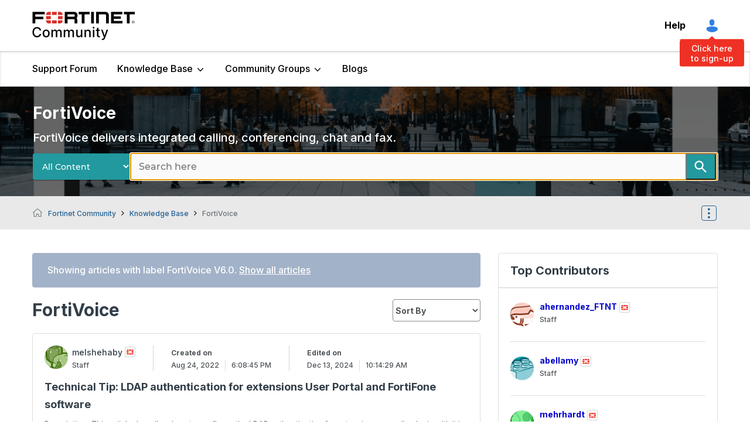

--- FILE ---
content_type: text/html;charset=UTF-8
request_url: https://community.fortinet.com/plugins/custom/fortinetemea/fortinetemea/custom.home_discussions_ep?tid=-4736501562623009716
body_size: 2567
content:
	






        <div class='res-data'>
            <div class="res-body">
                
                <div class='res-category'>
								   <div class="res-category-left">
                    <div class="author-image">
													<a class="UserAvatar" href="/t5/user/viewprofilepage/user-id/44256"><img src='https://community.fortinet.com/t5/image/serverpage/avatar-name/greens/avatar-theme/candy/avatar-collection/food/avatar-display-size/profile/version/2?xdesc=1.0' alt="avatar" width="40" height="40" /></a>
                    </div>
                    <div class="user-title">
                            <a href="/t5/user/viewprofilepage/user-id/44256" style="color:#0000CC">
                            <span class="">melshehaby</span>
                            </a>
                        <img class="lia-user-rank-icon lia-user-rank-icon-right" title="Staff" alt="Staff rank" src="/html/rank_icons/fortinet-employee-rank-icon.svg">
                        <span class="lia-user-rank">Staff</span>
                    </div>
									 </div>
									 <div class="res-category-right">
                    <div class="res-date">
											<span class="created-on">Created on</span>
											<span class="DateTime lia-message-posted-on lia-component-common-widget-date">
												<span class="local-date">Aug 24, 2022</span>
												<span class="local-time">6:08:45 PM</span>
											</span>
                    </div>
											<div class="res-date edited-on">
												<span class="created-on">Edited on</span>
												<span class="DateTime lia-message-posted-on lia-component-common-widget-date">
														<span class="local-date">Dec 13, 2024</span>
														<span class="local-time">10:14:29 AM</span>
												</span>
											</div>
										</div>
                </div>
                <div class='res-subject'>
                    <a href="/t5/FortiVoice/Technical-Tip-LDAP-authentication-for-extensions-User-Portal-and/ta-p/221679">Technical Tip: LDAP authentication for extensions User Portal and FortiFone software</a>
                </div>
                <div class='res-text'>
                Description
 
This article describes how to configure the LDAP authentication for extensions regarding login with it in the User Portal and in FortiFone softclient.
 
Scope
 
FortiVoice v6.0.x, v6.4.x and v7.0.x.
 
Solut...
                </div>
                    <div class="res-labels">
                            <a href="/t5/FortiVoice/tkb-p/TKB19/label-name/FortiFone" title="FortiFone" class="label-link lia-link-navigation">FortiFone</a>
                            <a href="/t5/FortiVoice/tkb-p/TKB19/label-name/FortiVoice%20v6.0" title="FortiVoice v6.0" class="label-link lia-link-navigation">FortiVoice v6.0</a>
                            <a href="/t5/FortiVoice/tkb-p/TKB19/label-name/LDAP" title="LDAP" class="label-link lia-link-navigation">LDAP</a>
                            <a href="/t5/FortiVoice/tkb-p/TKB19/label-name/User%20Portal" title="User Portal" class="label-link lia-link-navigation">User Portal</a>
                    </div>
                <div class='res-footer'>
                    <div class="last-reply">
                    </div>
                    <div class='res-metrics'>
                        <div class='res-views'>
                            <span>450</span>
                        </div>
                        <div class='res-replies'>
                            <span>0</span>
                        </div>
                        <div class='res-kudos'>
                            <span> 0</span>
                        </div>
                    </div>
                </div>
            </div>
        </div>
        <div class='res-data'>
            <div class="res-body">
                
                <div class='res-category'>
								   <div class="res-category-left">
                    <div class="author-image">
													<a class="UserAvatar" href="/t5/user/viewprofilepage/user-id/41628"><img src='https://community.fortinet.com/t5/image/serverpage/avatar-name/maracas/avatar-theme/candy/avatar-collection/music/avatar-display-size/profile/version/2?xdesc=1.0' alt="avatar" width="40" height="40" /></a>
                    </div>
                    <div class="user-title">
                            <a href="/t5/user/viewprofilepage/user-id/41628" style="color:#0000CC">
                            <span class="">Chong_Yoon_Fui_FTNT</span>
                            </a>
                        <img class="lia-user-rank-icon lia-user-rank-icon-right" title="Staff &amp; Editor" alt="Staff &amp; Editor rank" src="/html/rank_icons/staff-editor-icon.svg">
                        <span class="lia-user-rank">Staff &amp; Editor</span>
                    </div>
									 </div>
									 <div class="res-category-right">
                    <div class="res-date">
											<span class="created-on">Created on</span>
											<span class="DateTime lia-message-posted-on lia-component-common-widget-date">
												<span class="local-date">Aug 17, 2020</span>
												<span class="local-time">8:40:19 AM</span>
											</span>
                    </div>
										</div>
                </div>
                <div class='res-subject'>
                    <a href="/t5/FortiVoice/Technical-Tip-DID-Direct-Inward-Dialing-number-override-by-main/ta-p/190071">Technical Tip: DID (Direct Inward Dialing) number override by main number in SIP trunk for outgoing call</a>
                </div>
                <div class='res-text'>
                DescriptionThis article describes that DID number is override by main number configured in SIP trunk when making an outbound call. DID configuration.# config dialplan did-mapping  edit Incoming    set incoming-trunk SIP_...
                </div>
                    <div class="res-labels">
                            <a href="/t5/FortiVoice/tkb-p/TKB19/label-name/FortiVoice%20v5.0" title="FortiVoice v5.0" class="label-link lia-link-navigation">FortiVoice v5.0</a>
                            <a href="/t5/FortiVoice/tkb-p/TKB19/label-name/FortiVoice%20v6.0" title="FortiVoice v6.0" class="label-link lia-link-navigation">FortiVoice v6.0</a>
                    </div>
                <div class='res-footer'>
                    <div class="last-reply">
                    </div>
                    <div class='res-metrics'>
                        <div class='res-views'>
                            <span>1024</span>
                        </div>
                        <div class='res-replies'>
                            <span>0</span>
                        </div>
                        <div class='res-kudos'>
                            <span> 0</span>
                        </div>
                    </div>
                </div>
            </div>
        </div>
        <div class='res-data'>
            <div class="res-body">
                
                <div class='res-category'>
								   <div class="res-category-left">
                    <div class="author-image">
													<a class="UserAvatar" href="/t5/user/viewprofilepage/user-id/41628"><img src='https://community.fortinet.com/t5/image/serverpage/avatar-name/maracas/avatar-theme/candy/avatar-collection/music/avatar-display-size/profile/version/2?xdesc=1.0' alt="avatar" width="40" height="40" /></a>
                    </div>
                    <div class="user-title">
                            <a href="/t5/user/viewprofilepage/user-id/41628" style="color:#0000CC">
                            <span class="">Chong_Yoon_Fui_FTNT</span>
                            </a>
                        <img class="lia-user-rank-icon lia-user-rank-icon-right" title="Staff &amp; Editor" alt="Staff &amp; Editor rank" src="/html/rank_icons/staff-editor-icon.svg">
                        <span class="lia-user-rank">Staff &amp; Editor</span>
                    </div>
									 </div>
									 <div class="res-category-right">
                    <div class="res-date">
											<span class="created-on">Created on</span>
											<span class="DateTime lia-message-posted-on lia-component-common-widget-date">
												<span class="local-date">Jun 10, 2020</span>
												<span class="local-time">11:43:01 AM</span>
											</span>
                    </div>
											<div class="res-date edited-on">
												<span class="created-on">Edited on</span>
												<span class="DateTime lia-message-posted-on lia-component-common-widget-date">
														<span class="local-date">Dec 29, 2025</span>
														<span class="local-time">8:29:45 PM</span>
												</span>
											</div>
										</div>
                </div>
                <div class='res-subject'>
                    <a href="/t5/FortiVoice/Technical-Tip-How-to-enable-personal-recording/ta-p/195139">Technical Tip: How to enable personal recording</a>
                </div>
                <div class='res-text'>
                Description
 
This article describes how to enable personal recording during a call.Scope
 
FortiVoice 6.4.x, 7.0.x, 7.2.x, 7.4.x.Solution
 
To enable personal recording, the user needs to enter *30 in the keypad. The re...
                </div>
                    <div class="res-labels">
                            <a href="/t5/FortiVoice/tkb-p/TKB19/label-name/FortiVoice%20v5.0" title="FortiVoice v5.0" class="label-link lia-link-navigation">FortiVoice v5.0</a>
                            <a href="/t5/FortiVoice/tkb-p/TKB19/label-name/FortiVoice%20v6.0" title="FortiVoice v6.0" class="label-link lia-link-navigation">FortiVoice v6.0</a>
                    </div>
                <div class='res-footer'>
                    <div class="last-reply">
                    </div>
                    <div class='res-metrics'>
                        <div class='res-views'>
                            <span>989</span>
                        </div>
                        <div class='res-replies'>
                            <span>0</span>
                        </div>
                        <div class='res-kudos'>
                            <span> 0</span>
                        </div>
                    </div>
                </div>
            </div>
        </div>
        <div class='res-data'>
            <div class="res-body">
                
                <div class='res-category'>
								   <div class="res-category-left">
                    <div class="author-image">
													<a class="UserAvatar" href="/t5/user/viewprofilepage/user-id/41628"><img src='https://community.fortinet.com/t5/image/serverpage/avatar-name/maracas/avatar-theme/candy/avatar-collection/music/avatar-display-size/profile/version/2?xdesc=1.0' alt="avatar" width="40" height="40" /></a>
                    </div>
                    <div class="user-title">
                            <a href="/t5/user/viewprofilepage/user-id/41628" style="color:#0000CC">
                            <span class="">Chong_Yoon_Fui_FTNT</span>
                            </a>
                        <img class="lia-user-rank-icon lia-user-rank-icon-right" title="Staff &amp; Editor" alt="Staff &amp; Editor rank" src="/html/rank_icons/staff-editor-icon.svg">
                        <span class="lia-user-rank">Staff &amp; Editor</span>
                    </div>
									 </div>
									 <div class="res-category-right">
                    <div class="res-date">
											<span class="created-on">Created on</span>
											<span class="DateTime lia-message-posted-on lia-component-common-widget-date">
												<span class="local-date">May 15, 2020</span>
												<span class="local-time">11:55:11 AM</span>
											</span>
                    </div>
										</div>
                </div>
                <div class='res-subject'>
                    <a href="/t5/FortiVoice/Technical-Tip-Unable-to-login-to-UC-desktop-agent/ta-p/194033">Technical Tip: Unable to login to UC desktop agent</a>
                </div>
                <div class='res-text'>
                DescriptionThis article describes the impossibility to login to UC desktop with the correct username and password.ScopeFor version 6.0.1 or later.Solution1) When login UC desktop agent, getting the following error.2) Log...
                </div>
                    <div class="res-labels">
                            <a href="/t5/FortiVoice/tkb-p/TKB19/label-name/FortiVoice%20v6.0" title="FortiVoice v6.0" class="label-link lia-link-navigation">FortiVoice v6.0</a>
                    </div>
                <div class='res-footer'>
                    <div class="last-reply">
                    </div>
                    <div class='res-metrics'>
                        <div class='res-views'>
                            <span>985</span>
                        </div>
                        <div class='res-replies'>
                            <span>0</span>
                        </div>
                        <div class='res-kudos'>
                            <span> 0</span>
                        </div>
                    </div>
                </div>
            </div>
        </div>
        <div class='res-data'>
            <div class="res-body">
                
                <div class='res-category'>
								   <div class="res-category-left">
                    <div class="author-image">
													<a class="UserAvatar" href="/t5/user/viewprofilepage/user-id/41628"><img src='https://community.fortinet.com/t5/image/serverpage/avatar-name/maracas/avatar-theme/candy/avatar-collection/music/avatar-display-size/profile/version/2?xdesc=1.0' alt="avatar" width="40" height="40" /></a>
                    </div>
                    <div class="user-title">
                            <a href="/t5/user/viewprofilepage/user-id/41628" style="color:#0000CC">
                            <span class="">Chong_Yoon_Fui_FTNT</span>
                            </a>
                        <img class="lia-user-rank-icon lia-user-rank-icon-right" title="Staff &amp; Editor" alt="Staff &amp; Editor rank" src="/html/rank_icons/staff-editor-icon.svg">
                        <span class="lia-user-rank">Staff &amp; Editor</span>
                    </div>
									 </div>
									 <div class="res-category-right">
                    <div class="res-date">
											<span class="created-on">Created on</span>
											<span class="DateTime lia-message-posted-on lia-component-common-widget-date">
												<span class="local-date">Apr 14, 2020</span>
												<span class="local-time">11:39:01 AM</span>
											</span>
                    </div>
											<div class="res-date edited-on">
												<span class="created-on">Edited on</span>
												<span class="DateTime lia-message-posted-on lia-component-common-widget-date">
														<span class="local-date">Oct 28, 2025</span>
														<span class="local-time">9:53:13 AM</span>
												</span>
											</div>
										</div>
                </div>
                <div class='res-subject'>
                    <a href="/t5/FortiVoice/Technical-Tip-How-to-register-Unified-Communications-UC-desktop/ta-p/195495">Technical Tip: How to register Unified Communications (UC) desktop Soft FortiFone</a>
                </div>
                <div class='res-text'>
                Description
 
This article describes how to register UC desktop Soft FortiFone with FortiVoice.
Scope
 
FortiVoice v6.4.X and above.
Solution
 
Log in to FortiVoice, go to Extension -&amp;gt; Extension.Create a new extension...
                </div>
                    <div class="res-labels">
                            <a href="/t5/FortiVoice/tkb-p/TKB19/label-name/FortiVoice%20v6.0" title="FortiVoice v6.0" class="label-link lia-link-navigation">FortiVoice v6.0</a>
                    </div>
                <div class='res-footer'>
                    <div class="last-reply">
                    </div>
                    <div class='res-metrics'>
                        <div class='res-views'>
                            <span>1095</span>
                        </div>
                        <div class='res-replies'>
                            <span>0</span>
                        </div>
                        <div class='res-kudos'>
                            <span> 0</span>
                        </div>
                    </div>
                </div>
            </div>
        </div>
        <div class='res-data'>
            <div class="res-body">
                
                <div class='res-category'>
								   <div class="res-category-left">
                    <div class="author-image">
													<a class="UserAvatar" href="/t5/user/viewprofilepage/user-id/41628"><img src='https://community.fortinet.com/t5/image/serverpage/avatar-name/maracas/avatar-theme/candy/avatar-collection/music/avatar-display-size/profile/version/2?xdesc=1.0' alt="avatar" width="40" height="40" /></a>
                    </div>
                    <div class="user-title">
                            <a href="/t5/user/viewprofilepage/user-id/41628" style="color:#0000CC">
                            <span class="">Chong_Yoon_Fui_FTNT</span>
                            </a>
                        <img class="lia-user-rank-icon lia-user-rank-icon-right" title="Staff &amp; Editor" alt="Staff &amp; Editor rank" src="/html/rank_icons/staff-editor-icon.svg">
                        <span class="lia-user-rank">Staff &amp; Editor</span>
                    </div>
									 </div>
									 <div class="res-category-right">
                    <div class="res-date">
											<span class="created-on">Created on</span>
											<span class="DateTime lia-message-posted-on lia-component-common-widget-date">
												<span class="local-date">Mar 13, 2020</span>
												<span class="local-time">9:22:01 AM</span>
											</span>
                    </div>
											<div class="res-date edited-on">
												<span class="created-on">Edited on</span>
												<span class="DateTime lia-message-posted-on lia-component-common-widget-date">
														<span class="local-date">Sep 25, 2024</span>
														<span class="local-time">11:55:50 AM</span>
												</span>
											</div>
										</div>
                </div>
                <div class='res-subject'>
                    <a href="/t5/FortiVoice/Technical-Tip-How-to-change-the-GUI-certificate/ta-p/193122">Technical Tip: How to change the GUI certificate</a>
                </div>
                <div class='res-text'>
                Description
 
This article describes how to change the FortiVoice GUI certificate.
 
Scope
 
FortiVoice.Solution
 
Login to FortiVoice, go to System -&amp;gt; Certificate -&amp;gt; Local Certificate.

 

Select the certificate w...
                </div>
                    <div class="res-labels">
                            <a href="/t5/FortiVoice/tkb-p/TKB19/label-name/FortiVoice%20v6.0" title="FortiVoice v6.0" class="label-link lia-link-navigation">FortiVoice v6.0</a>
                    </div>
                <div class='res-footer'>
                    <div class="last-reply">
                    </div>
                    <div class='res-metrics'>
                        <div class='res-views'>
                            <span>1191</span>
                        </div>
                        <div class='res-replies'>
                            <span>0</span>
                        </div>
                        <div class='res-kudos'>
                            <span> 0</span>
                        </div>
                    </div>
                </div>
            </div>
        </div>
        <div class='res-data'>
            <div class="res-body">
                
                <div class='res-category'>
								   <div class="res-category-left">
                    <div class="author-image">
													<a class="UserAvatar" href="/t5/user/viewprofilepage/user-id/41628"><img src='https://community.fortinet.com/t5/image/serverpage/avatar-name/maracas/avatar-theme/candy/avatar-collection/music/avatar-display-size/profile/version/2?xdesc=1.0' alt="avatar" width="40" height="40" /></a>
                    </div>
                    <div class="user-title">
                            <a href="/t5/user/viewprofilepage/user-id/41628" style="color:#0000CC">
                            <span class="">Chong_Yoon_Fui_FTNT</span>
                            </a>
                        <img class="lia-user-rank-icon lia-user-rank-icon-right" title="Staff &amp; Editor" alt="Staff &amp; Editor rank" src="/html/rank_icons/staff-editor-icon.svg">
                        <span class="lia-user-rank">Staff &amp; Editor</span>
                    </div>
									 </div>
									 <div class="res-category-right">
                    <div class="res-date">
											<span class="created-on">Created on</span>
											<span class="DateTime lia-message-posted-on lia-component-common-widget-date">
												<span class="local-date">Mar 13, 2020</span>
												<span class="local-time">9:09:34 AM</span>
											</span>
                    </div>
											<div class="res-date edited-on">
												<span class="created-on">Edited on</span>
												<span class="DateTime lia-message-posted-on lia-component-common-widget-date">
														<span class="local-date">Jan 30, 2024</span>
														<span class="local-time">11:48:08 AM</span>
												</span>
											</div>
										</div>
                </div>
                <div class='res-subject'>
                    <a href="/t5/FortiVoice/Technical-Tip-How-to-import-certificate/ta-p/190363">Technical Tip: How to import certificate</a>
                </div>
                <div class='res-text'>
                DescriptionThis articles is describe how to import own certificate into FortiVoice.Solution1) Login to FortiVoice, go to System -&amp;gt; Certificate -&amp;gt; Local Certificate and select &#39;Import Certificate&#39;.

 
 
2) Enter the...
                </div>
                    <div class="res-labels">
                            <a href="/t5/FortiVoice/tkb-p/TKB19/label-name/Certificate" title="Certificate" class="label-link lia-link-navigation">Certificate</a>
                            <a href="/t5/FortiVoice/tkb-p/TKB19/label-name/FortiVoice%20v6.0" title="FortiVoice v6.0" class="label-link lia-link-navigation">FortiVoice v6.0</a>
                    </div>
                <div class='res-footer'>
                    <div class="last-reply">
                    </div>
                    <div class='res-metrics'>
                        <div class='res-views'>
                            <span>1894</span>
                        </div>
                        <div class='res-replies'>
                            <span>0</span>
                        </div>
                        <div class='res-kudos'>
                            <span> 0</span>
                        </div>
                    </div>
                </div>
            </div>
        </div>

  |~|7

